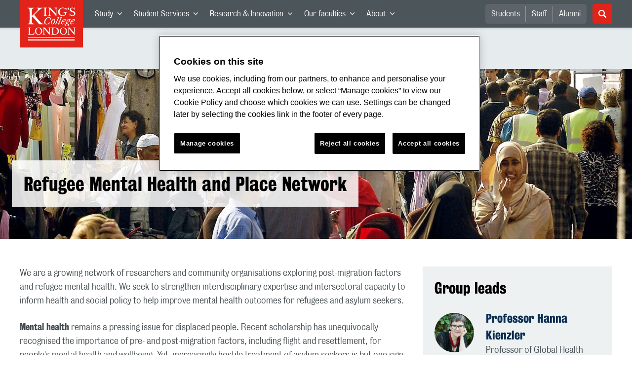

--- FILE ---
content_type: application/javascript; charset=UTF-8
request_url: https://www.kcl.ac.uk/_GhbZtw_c45ac714-7e74-4f86-9aa3-f5e84223c84e/static/modern/js/2180.03be05ac0d80fa83b9f3.mjs
body_size: 12113
content:
(self["__LOADABLE_LOADED_CHUNKS__"] = self["__LOADABLE_LOADED_CHUNKS__"] || []).push([[2180],{

/***/ 88265:
/***/ ((__unused_webpack_module, __webpack_exports__, __webpack_require__) => {

"use strict";
/* harmony export */ __webpack_require__.d(__webpack_exports__, {
/* harmony export */   A: () => (__WEBPACK_DEFAULT_EXPORT__)
/* harmony export */ });
/* harmony import */ var prop_types__WEBPACK_IMPORTED_MODULE_1__ = __webpack_require__(97154);
/* harmony import */ var prop_types__WEBPACK_IMPORTED_MODULE_1___default = /*#__PURE__*/__webpack_require__.n(prop_types__WEBPACK_IMPORTED_MODULE_1__);
/* harmony import */ var react__WEBPACK_IMPORTED_MODULE_0__ = __webpack_require__(48322);


function _extends() {
  _extends = Object.assign || function(target) {
    for (var i = 1; i < arguments.length; i++) {
      var source = arguments[i];
      for (var key in source) {
        if (Object.prototype.hasOwnProperty.call(source, key)) {
          target[key] = source[key];
        }
      }
    }
    return target;
  };
  return _extends.apply(this, arguments);
}
function _objectWithoutPropertiesLoose(source, excluded) {
  if (source == null)
    return {};
  var target = {};
  var sourceKeys = Object.keys(source);
  var key, i;
  for (i = 0; i < sourceKeys.length; i++) {
    key = sourceKeys[i];
    if (excluded.indexOf(key) >= 0)
      continue;
    target[key] = source[key];
  }
  return target;
}
function createCommonjsModule(fn, module) {
  return module = { exports: {} }, fn(module, module.exports), module.exports;
}
var iframeResizer = createCommonjsModule(function(module) {
  (function(undefined$1) {
    if (typeof window === "undefined")
      return;
    var count = 0, logEnabled = false, hiddenCheckEnabled = false, msgHeader = "message", msgHeaderLen = msgHeader.length, msgId = "[iFrameSizer]", msgIdLen = msgId.length, pagePosition = null, requestAnimationFrame = window.requestAnimationFrame, resetRequiredMethods = {
      max: 1,
      scroll: 1,
      bodyScroll: 1,
      documentElementScroll: 1
    }, settings = {}, timer = null, defaults = {
      autoResize: true,
      bodyBackground: null,
      bodyMargin: null,
      bodyMarginV1: 8,
      bodyPadding: null,
      checkOrigin: true,
      inPageLinks: false,
      enablePublicMethods: true,
      heightCalculationMethod: "bodyOffset",
      id: "iFrameResizer",
      interval: 32,
      log: false,
      maxHeight: Infinity,
      maxWidth: Infinity,
      minHeight: 0,
      minWidth: 0,
      resizeFrom: "parent",
      scrolling: false,
      sizeHeight: true,
      sizeWidth: false,
      warningTimeout: 5e3,
      tolerance: 0,
      widthCalculationMethod: "scroll",
      onClose: function() {
        return true;
      },
      onClosed: function() {
      },
      onInit: function() {
      },
      onMessage: function() {
        warn("onMessage function not defined");
      },
      onMouseEnter: function() {
      },
      onMouseLeave: function() {
      },
      onResized: function() {
      },
      onScroll: function() {
        return true;
      }
    };
    function getMutationObserver() {
      return window.MutationObserver || window.WebKitMutationObserver || window.MozMutationObserver;
    }
    function addEventListener(el, evt, func) {
      el.addEventListener(evt, func, false);
    }
    function removeEventListener(el, evt, func) {
      el.removeEventListener(evt, func, false);
    }
    function setupRequestAnimationFrame() {
      var vendors = ["moz", "webkit", "o", "ms"];
      var x;
      for (x = 0; x < vendors.length && !requestAnimationFrame; x += 1) {
        requestAnimationFrame = window[vendors[x] + "RequestAnimationFrame"];
      }
      if (!requestAnimationFrame) {
        log("setup", "RequestAnimationFrame not supported");
      } else {
        requestAnimationFrame = requestAnimationFrame.bind(window);
      }
    }
    function getMyID(iframeId) {
      var retStr = "Host page: " + iframeId;
      if (window.top !== window.self) {
        if (window.parentIFrame && window.parentIFrame.getId) {
          retStr = window.parentIFrame.getId() + ": " + iframeId;
        } else {
          retStr = "Nested host page: " + iframeId;
        }
      }
      return retStr;
    }
    function formatLogHeader(iframeId) {
      return msgId + "[" + getMyID(iframeId) + "]";
    }
    function isLogEnabled(iframeId) {
      return settings[iframeId] ? settings[iframeId].log : logEnabled;
    }
    function log(iframeId, msg) {
      output("log", iframeId, msg, isLogEnabled(iframeId));
    }
    function info(iframeId, msg) {
      output("info", iframeId, msg, isLogEnabled(iframeId));
    }
    function warn(iframeId, msg) {
      output("warn", iframeId, msg, true);
    }
    function output(type, iframeId, msg, enabled) {
      if (true === enabled && "object" === typeof window.console) {
        console[type](formatLogHeader(iframeId), msg);
      }
    }
    function iFrameListener(event) {
      function resizeIFrame() {
        function resize() {
          setSize(messageData);
          setPagePosition(iframeId);
          on("onResized", messageData);
        }
        ensureInRange("Height");
        ensureInRange("Width");
        syncResize(resize, messageData, "init");
      }
      function processMsg() {
        var data = msg.substr(msgIdLen).split(":");
        var height = data[1] ? parseInt(data[1], 10) : 0;
        var iframe = settings[data[0]] && settings[data[0]].iframe;
        var compStyle = getComputedStyle(iframe);
        return {
          iframe,
          id: data[0],
          height: height + getPaddingEnds(compStyle) + getBorderEnds(compStyle),
          width: data[2],
          type: data[3]
        };
      }
      function getPaddingEnds(compStyle) {
        if (compStyle.boxSizing !== "border-box") {
          return 0;
        }
        var top = compStyle.paddingTop ? parseInt(compStyle.paddingTop, 10) : 0;
        var bot = compStyle.paddingBottom ? parseInt(compStyle.paddingBottom, 10) : 0;
        return top + bot;
      }
      function getBorderEnds(compStyle) {
        if (compStyle.boxSizing !== "border-box") {
          return 0;
        }
        var top = compStyle.borderTopWidth ? parseInt(compStyle.borderTopWidth, 10) : 0;
        var bot = compStyle.borderBottomWidth ? parseInt(compStyle.borderBottomWidth, 10) : 0;
        return top + bot;
      }
      function ensureInRange(Dimension) {
        var max = Number(settings[iframeId]["max" + Dimension]), min = Number(settings[iframeId]["min" + Dimension]), dimension = Dimension.toLowerCase(), size = Number(messageData[dimension]);
        log(iframeId, "Checking " + dimension + " is in range " + min + "-" + max);
        if (size < min) {
          size = min;
          log(iframeId, "Set " + dimension + " to min value");
        }
        if (size > max) {
          size = max;
          log(iframeId, "Set " + dimension + " to max value");
        }
        messageData[dimension] = "" + size;
      }
      function isMessageFromIFrame() {
        function checkAllowedOrigin() {
          function checkList() {
            var i = 0, retCode = false;
            log(
              iframeId,
              "Checking connection is from allowed list of origins: " + checkOrigin
            );
            for (; i < checkOrigin.length; i++) {
              if (checkOrigin[i] === origin) {
                retCode = true;
                break;
              }
            }
            return retCode;
          }
          function checkSingle() {
            var remoteHost = settings[iframeId] && settings[iframeId].remoteHost;
            log(iframeId, "Checking connection is from: " + remoteHost);
            return origin === remoteHost;
          }
          return checkOrigin.constructor === Array ? checkList() : checkSingle();
        }
        var origin = event.origin, checkOrigin = settings[iframeId] && settings[iframeId].checkOrigin;
        if (checkOrigin && "" + origin !== "null" && !checkAllowedOrigin()) {
          throw new Error(
            "Unexpected message received from: " + origin + " for " + messageData.iframe.id + ". Message was: " + event.data + ". This error can be disabled by setting the checkOrigin: false option or by providing of array of trusted domains."
          );
        }
        return true;
      }
      function isMessageForUs() {
        return msgId === ("" + msg).substr(0, msgIdLen) && msg.substr(msgIdLen).split(":")[0] in settings;
      }
      function isMessageFromMetaParent() {
        var retCode = messageData.type in { true: 1, false: 1, undefined: 1 };
        if (retCode) {
          log(iframeId, "Ignoring init message from meta parent page");
        }
        return retCode;
      }
      function getMsgBody(offset) {
        return msg.substr(msg.indexOf(":") + msgHeaderLen + offset);
      }
      function forwardMsgFromIFrame(msgBody) {
        log(
          iframeId,
          "onMessage passed: {iframe: " + messageData.iframe.id + ", message: " + msgBody + "}"
        );
        on("onMessage", {
          iframe: messageData.iframe,
          message: JSON.parse(msgBody)
        });
        log(iframeId, "--");
      }
      function getPageInfo() {
        var bodyPosition = document.body.getBoundingClientRect(), iFramePosition = messageData.iframe.getBoundingClientRect();
        return JSON.stringify({
          iframeHeight: iFramePosition.height,
          iframeWidth: iFramePosition.width,
          clientHeight: Math.max(
            document.documentElement.clientHeight,
            window.innerHeight || 0
          ),
          clientWidth: Math.max(
            document.documentElement.clientWidth,
            window.innerWidth || 0
          ),
          offsetTop: parseInt(iFramePosition.top - bodyPosition.top, 10),
          offsetLeft: parseInt(iFramePosition.left - bodyPosition.left, 10),
          scrollTop: window.pageYOffset,
          scrollLeft: window.pageXOffset,
          documentHeight: document.documentElement.clientHeight,
          documentWidth: document.documentElement.clientWidth,
          windowHeight: window.innerHeight,
          windowWidth: window.innerWidth
        });
      }
      function sendPageInfoToIframe(iframe, iframeId2) {
        function debouncedTrigger() {
          trigger("Send Page Info", "pageInfo:" + getPageInfo(), iframe, iframeId2);
        }
        debounceFrameEvents(debouncedTrigger, 32, iframeId2);
      }
      function startPageInfoMonitor() {
        function setListener(type, func) {
          function sendPageInfo() {
            if (settings[id]) {
              sendPageInfoToIframe(settings[id].iframe, id);
            } else {
              stop();
            }
          }
          ["scroll", "resize"].forEach(function(evt) {
            log(id, type + evt + " listener for sendPageInfo");
            func(window, evt, sendPageInfo);
          });
        }
        function stop() {
          setListener("Remove ", removeEventListener);
        }
        function start() {
          setListener("Add ", addEventListener);
        }
        var id = iframeId;
        start();
        if (settings[id]) {
          settings[id].stopPageInfo = stop;
        }
      }
      function stopPageInfoMonitor() {
        if (settings[iframeId] && settings[iframeId].stopPageInfo) {
          settings[iframeId].stopPageInfo();
          delete settings[iframeId].stopPageInfo;
        }
      }
      function checkIFrameExists() {
        var retBool = true;
        if (null === messageData.iframe) {
          warn(iframeId, "IFrame (" + messageData.id + ") not found");
          retBool = false;
        }
        return retBool;
      }
      function getElementPosition(target) {
        var iFramePosition = target.getBoundingClientRect();
        getPagePosition(iframeId);
        return {
          x: Math.floor(Number(iFramePosition.left) + Number(pagePosition.x)),
          y: Math.floor(Number(iFramePosition.top) + Number(pagePosition.y))
        };
      }
      function scrollRequestFromChild(addOffset) {
        function reposition() {
          pagePosition = newPosition;
          scrollTo();
          log(iframeId, "--");
        }
        function calcOffset() {
          return {
            x: Number(messageData.width) + offset.x,
            y: Number(messageData.height) + offset.y
          };
        }
        function scrollParent() {
          if (window.parentIFrame) {
            window.parentIFrame["scrollTo" + (addOffset ? "Offset" : "")](
              newPosition.x,
              newPosition.y
            );
          } else {
            warn(
              iframeId,
              "Unable to scroll to requested position, window.parentIFrame not found"
            );
          }
        }
        var offset = addOffset ? getElementPosition(messageData.iframe) : { x: 0, y: 0 }, newPosition = calcOffset();
        log(
          iframeId,
          "Reposition requested from iFrame (offset x:" + offset.x + " y:" + offset.y + ")"
        );
        if (window.top !== window.self) {
          scrollParent();
        } else {
          reposition();
        }
      }
      function scrollTo() {
        if (false !== on("onScroll", pagePosition)) {
          setPagePosition(iframeId);
        } else {
          unsetPagePosition();
        }
      }
      function findTarget(location) {
        function jumpToTarget() {
          var jumpPosition = getElementPosition(target);
          log(
            iframeId,
            "Moving to in page link (#" + hash + ") at x: " + jumpPosition.x + " y: " + jumpPosition.y
          );
          pagePosition = {
            x: jumpPosition.x,
            y: jumpPosition.y
          };
          scrollTo();
          log(iframeId, "--");
        }
        function jumpToParent() {
          if (window.parentIFrame) {
            window.parentIFrame.moveToAnchor(hash);
          } else {
            log(
              iframeId,
              "In page link #" + hash + " not found and window.parentIFrame not found"
            );
          }
        }
        var hash = location.split("#")[1] || "", hashData = decodeURIComponent(hash), target = document.getElementById(hashData) || document.getElementsByName(hashData)[0];
        if (target) {
          jumpToTarget();
        } else if (window.top !== window.self) {
          jumpToParent();
        } else {
          log(iframeId, "In page link #" + hash + " not found");
        }
      }
      function onMouse(event2) {
        on(event2, {
          iframe: messageData.iframe,
          screenX: messageData.width,
          screenY: messageData.height,
          type: messageData.type
        });
      }
      function on(funcName, val) {
        return chkEvent(iframeId, funcName, val);
      }
      function actionMsg() {
        if (settings[iframeId] && settings[iframeId].firstRun)
          firstRun();
        switch (messageData.type) {
          case "close":
            closeIFrame(messageData.iframe);
            break;
          case "message":
            forwardMsgFromIFrame(getMsgBody(6));
            break;
          case "mouseenter":
            onMouse("onMouseEnter");
            break;
          case "mouseleave":
            onMouse("onMouseLeave");
            break;
          case "autoResize":
            settings[iframeId].autoResize = JSON.parse(getMsgBody(9));
            break;
          case "scrollTo":
            scrollRequestFromChild(false);
            break;
          case "scrollToOffset":
            scrollRequestFromChild(true);
            break;
          case "pageInfo":
            sendPageInfoToIframe(
              settings[iframeId] && settings[iframeId].iframe,
              iframeId
            );
            startPageInfoMonitor();
            break;
          case "pageInfoStop":
            stopPageInfoMonitor();
            break;
          case "inPageLink":
            findTarget(getMsgBody(9));
            break;
          case "reset":
            resetIFrame(messageData);
            break;
          case "init":
            resizeIFrame();
            on("onInit", messageData.iframe);
            break;
          default:
            resizeIFrame();
        }
      }
      function hasSettings(iframeId2) {
        var retBool = true;
        if (!settings[iframeId2]) {
          retBool = false;
          warn(
            messageData.type + " No settings for " + iframeId2 + ". Message was: " + msg
          );
        }
        return retBool;
      }
      function iFrameReadyMsgReceived() {
        for (var iframeId2 in settings) {
          trigger(
            "iFrame requested init",
            createOutgoingMsg(iframeId2),
            settings[iframeId2].iframe,
            iframeId2
          );
        }
      }
      function firstRun() {
        if (settings[iframeId]) {
          settings[iframeId].firstRun = false;
        }
      }
      var msg = event.data, messageData = {}, iframeId = null;
      if ("[iFrameResizerChild]Ready" === msg) {
        iFrameReadyMsgReceived();
      } else if (isMessageForUs()) {
        messageData = processMsg();
        iframeId = messageData.id;
        if (settings[iframeId]) {
          settings[iframeId].loaded = true;
        }
        if (!isMessageFromMetaParent() && hasSettings(iframeId)) {
          log(iframeId, "Received: " + msg);
          if (checkIFrameExists() && isMessageFromIFrame()) {
            actionMsg();
          }
        }
      } else {
        info(iframeId, "Ignored: " + msg);
      }
    }
    function chkEvent(iframeId, funcName, val) {
      var func = null, retVal = null;
      if (settings[iframeId]) {
        func = settings[iframeId][funcName];
        if ("function" === typeof func) {
          retVal = func(val);
        } else {
          throw new TypeError(
            funcName + " on iFrame[" + iframeId + "] is not a function"
          );
        }
      }
      return retVal;
    }
    function removeIframeListeners(iframe) {
      var iframeId = iframe.id;
      delete settings[iframeId];
    }
    function closeIFrame(iframe) {
      var iframeId = iframe.id;
      if (chkEvent(iframeId, "onClose", iframeId) === false) {
        log(iframeId, "Close iframe cancelled by onClose event");
        return;
      }
      log(iframeId, "Removing iFrame: " + iframeId);
      try {
        if (iframe.parentNode) {
          iframe.parentNode.removeChild(iframe);
        }
      } catch (error) {
        warn(error);
      }
      chkEvent(iframeId, "onClosed", iframeId);
      log(iframeId, "--");
      removeIframeListeners(iframe);
    }
    function getPagePosition(iframeId) {
      if (null === pagePosition) {
        pagePosition = {
          x: window.pageXOffset !== undefined$1 ? window.pageXOffset : document.documentElement.scrollLeft,
          y: window.pageYOffset !== undefined$1 ? window.pageYOffset : document.documentElement.scrollTop
        };
        log(
          iframeId,
          "Get page position: " + pagePosition.x + "," + pagePosition.y
        );
      }
    }
    function setPagePosition(iframeId) {
      if (null !== pagePosition) {
        window.scrollTo(pagePosition.x, pagePosition.y);
        log(
          iframeId,
          "Set page position: " + pagePosition.x + "," + pagePosition.y
        );
        unsetPagePosition();
      }
    }
    function unsetPagePosition() {
      pagePosition = null;
    }
    function resetIFrame(messageData) {
      function reset() {
        setSize(messageData);
        trigger("reset", "reset", messageData.iframe, messageData.id);
      }
      log(
        messageData.id,
        "Size reset requested by " + ("init" === messageData.type ? "host page" : "iFrame")
      );
      getPagePosition(messageData.id);
      syncResize(reset, messageData, "reset");
    }
    function setSize(messageData) {
      function setDimension(dimension) {
        if (!messageData.id) {
          log("undefined", "messageData id not set");
          return;
        }
        messageData.iframe.style[dimension] = messageData[dimension] + "px";
        log(
          messageData.id,
          "IFrame (" + iframeId + ") " + dimension + " set to " + messageData[dimension] + "px"
        );
      }
      function chkZero(dimension) {
        if (!hiddenCheckEnabled && "0" === messageData[dimension]) {
          hiddenCheckEnabled = true;
          log(iframeId, "Hidden iFrame detected, creating visibility listener");
          fixHiddenIFrames();
        }
      }
      function processDimension(dimension) {
        setDimension(dimension);
        chkZero(dimension);
      }
      var iframeId = messageData.iframe.id;
      if (settings[iframeId]) {
        if (settings[iframeId].sizeHeight) {
          processDimension("height");
        }
        if (settings[iframeId].sizeWidth) {
          processDimension("width");
        }
      }
    }
    function syncResize(func, messageData, doNotSync) {
      if (doNotSync !== messageData.type && requestAnimationFrame && !window.jasmine) {
        log(messageData.id, "Requesting animation frame");
        requestAnimationFrame(func);
      } else {
        func();
      }
    }
    function trigger(calleeMsg, msg, iframe, id, noResponseWarning) {
      function postMessageToIFrame() {
        var target = settings[id] && settings[id].targetOrigin;
        log(
          id,
          "[" + calleeMsg + "] Sending msg to iframe[" + id + "] (" + msg + ") targetOrigin: " + target
        );
        iframe.contentWindow.postMessage(msgId + msg, target);
      }
      function iFrameNotFound() {
        warn(id, "[" + calleeMsg + "] IFrame(" + id + ") not found");
      }
      function chkAndSend() {
        if (iframe && "contentWindow" in iframe && null !== iframe.contentWindow) {
          postMessageToIFrame();
        } else {
          iFrameNotFound();
        }
      }
      function warnOnNoResponse() {
        function warning2() {
          if (settings[id] && !settings[id].loaded && !errorShown) {
            errorShown = true;
            warn(
              id,
              "IFrame has not responded within " + settings[id].warningTimeout / 1e3 + " seconds. Check iFrameResizer.contentWindow.js has been loaded in iFrame. This message can be ignored if everything is working, or you can set the warningTimeout option to a higher value or zero to suppress this warning."
            );
          }
        }
        if (!!noResponseWarning && settings[id] && !!settings[id].warningTimeout) {
          settings[id].msgTimeout = setTimeout(
            warning2,
            settings[id].warningTimeout
          );
        }
      }
      var errorShown = false;
      id = id || iframe.id;
      if (settings[id]) {
        chkAndSend();
        warnOnNoResponse();
      }
    }
    function createOutgoingMsg(iframeId) {
      return iframeId + ":" + settings[iframeId].bodyMarginV1 + ":" + settings[iframeId].sizeWidth + ":" + settings[iframeId].log + ":" + settings[iframeId].interval + ":" + settings[iframeId].enablePublicMethods + ":" + settings[iframeId].autoResize + ":" + settings[iframeId].bodyMargin + ":" + settings[iframeId].heightCalculationMethod + ":" + settings[iframeId].bodyBackground + ":" + settings[iframeId].bodyPadding + ":" + settings[iframeId].tolerance + ":" + settings[iframeId].inPageLinks + ":" + settings[iframeId].resizeFrom + ":" + settings[iframeId].widthCalculationMethod;
    }
    function setupIFrame(iframe, options) {
      function setLimits() {
        function addStyle(style) {
          if (Infinity !== settings[iframeId][style] && 0 !== settings[iframeId][style]) {
            iframe.style[style] = settings[iframeId][style] + "px";
            log(
              iframeId,
              "Set " + style + " = " + settings[iframeId][style] + "px"
            );
          }
        }
        function chkMinMax(dimension) {
          if (settings[iframeId]["min" + dimension] > settings[iframeId]["max" + dimension]) {
            throw new Error(
              "Value for min" + dimension + " can not be greater than max" + dimension
            );
          }
        }
        chkMinMax("Height");
        chkMinMax("Width");
        addStyle("maxHeight");
        addStyle("minHeight");
        addStyle("maxWidth");
        addStyle("minWidth");
      }
      function newId() {
        var id = options && options.id || defaults.id + count++;
        if (null !== document.getElementById(id)) {
          id += count++;
        }
        return id;
      }
      function ensureHasId(iframeId2) {
        if ("" === iframeId2) {
          iframe.id = iframeId2 = newId();
          logEnabled = (options || {}).log;
          log(
            iframeId2,
            "Added missing iframe ID: " + iframeId2 + " (" + iframe.src + ")"
          );
        }
        return iframeId2;
      }
      function setScrolling() {
        log(
          iframeId,
          "IFrame scrolling " + (settings[iframeId] && settings[iframeId].scrolling ? "enabled" : "disabled") + " for " + iframeId
        );
        iframe.style.overflow = false === (settings[iframeId] && settings[iframeId].scrolling) ? "hidden" : "auto";
        switch (settings[iframeId] && settings[iframeId].scrolling) {
          case "omit":
            break;
          case true:
            iframe.scrolling = "yes";
            break;
          case false:
            iframe.scrolling = "no";
            break;
          default:
            iframe.scrolling = settings[iframeId] ? settings[iframeId].scrolling : "no";
        }
      }
      function setupBodyMarginValues() {
        if ("number" === typeof (settings[iframeId] && settings[iframeId].bodyMargin) || "0" === (settings[iframeId] && settings[iframeId].bodyMargin)) {
          settings[iframeId].bodyMarginV1 = settings[iframeId].bodyMargin;
          settings[iframeId].bodyMargin = "" + settings[iframeId].bodyMargin + "px";
        }
      }
      function checkReset() {
        var firstRun = settings[iframeId] && settings[iframeId].firstRun, resetRequertMethod = settings[iframeId] && settings[iframeId].heightCalculationMethod in resetRequiredMethods;
        if (!firstRun && resetRequertMethod) {
          resetIFrame({ iframe, height: 0, width: 0, type: "init" });
        }
      }
      function setupIFrameObject() {
        if (settings[iframeId]) {
          settings[iframeId].iframe.iFrameResizer = {
            close: closeIFrame.bind(null, settings[iframeId].iframe),
            removeListeners: removeIframeListeners.bind(
              null,
              settings[iframeId].iframe
            ),
            resize: trigger.bind(
              null,
              "Window resize",
              "resize",
              settings[iframeId].iframe
            ),
            moveToAnchor: function(anchor) {
              trigger(
                "Move to anchor",
                "moveToAnchor:" + anchor,
                settings[iframeId].iframe,
                iframeId
              );
            },
            sendMessage: function(message) {
              message = JSON.stringify(message);
              trigger(
                "Send Message",
                "message:" + message,
                settings[iframeId].iframe,
                iframeId
              );
            }
          };
        }
      }
      function init(msg) {
        function iFrameLoaded() {
          trigger("iFrame.onload", msg, iframe, undefined$1, true);
          checkReset();
        }
        function createDestroyObserver(MutationObserver2) {
          if (!iframe.parentNode) {
            return;
          }
          var destroyObserver = new MutationObserver2(function(mutations) {
            mutations.forEach(function(mutation) {
              var removedNodes = Array.prototype.slice.call(mutation.removedNodes);
              removedNodes.forEach(function(removedNode) {
                if (removedNode === iframe) {
                  closeIFrame(iframe);
                }
              });
            });
          });
          destroyObserver.observe(iframe.parentNode, {
            childList: true
          });
        }
        var MutationObserver = getMutationObserver();
        if (MutationObserver) {
          createDestroyObserver(MutationObserver);
        }
        addEventListener(iframe, "load", iFrameLoaded);
        trigger("init", msg, iframe, undefined$1, true);
      }
      function checkOptions(options2) {
        if ("object" !== typeof options2) {
          throw new TypeError("Options is not an object");
        }
      }
      function copyOptions(options2) {
        for (var option in defaults) {
          if (Object.prototype.hasOwnProperty.call(defaults, option)) {
            settings[iframeId][option] = Object.prototype.hasOwnProperty.call(
              options2,
              option
            ) ? options2[option] : defaults[option];
          }
        }
      }
      function getTargetOrigin(remoteHost) {
        return "" === remoteHost || null !== remoteHost.match(/^(about:blank|javascript:|file:\/\/)/) ? "*" : remoteHost;
      }
      function depricate(key) {
        var splitName = key.split("Callback");
        if (splitName.length === 2) {
          var name = "on" + splitName[0].charAt(0).toUpperCase() + splitName[0].slice(1);
          this[name] = this[key];
          delete this[key];
          warn(
            iframeId,
            "Deprecated: '" + key + "' has been renamed '" + name + "'. The old method will be removed in the next major version."
          );
        }
      }
      function processOptions(options2) {
        options2 = options2 || {};
        settings[iframeId] = {
          firstRun: true,
          iframe,
          remoteHost: iframe.src && iframe.src.split("/").slice(0, 3).join("/")
        };
        checkOptions(options2);
        Object.keys(options2).forEach(depricate, options2);
        copyOptions(options2);
        if (settings[iframeId]) {
          settings[iframeId].targetOrigin = true === settings[iframeId].checkOrigin ? getTargetOrigin(settings[iframeId].remoteHost) : "*";
        }
      }
      function beenHere() {
        return iframeId in settings && "iFrameResizer" in iframe;
      }
      var iframeId = ensureHasId(iframe.id);
      if (!beenHere()) {
        processOptions(options);
        setScrolling();
        setLimits();
        setupBodyMarginValues();
        init(createOutgoingMsg(iframeId));
        setupIFrameObject();
      } else {
        warn(iframeId, "Ignored iFrame, already setup.");
      }
    }
    function debouce(fn, time) {
      if (null === timer) {
        timer = setTimeout(function() {
          timer = null;
          fn();
        }, time);
      }
    }
    var frameTimer = {};
    function debounceFrameEvents(fn, time, frameId) {
      if (!frameTimer[frameId]) {
        frameTimer[frameId] = setTimeout(function() {
          frameTimer[frameId] = null;
          fn();
        }, time);
      }
    }
    function fixHiddenIFrames() {
      function checkIFrames() {
        function checkIFrame(settingId) {
          function chkDimension(dimension) {
            return "0px" === (settings[settingId] && settings[settingId].iframe.style[dimension]);
          }
          function isVisible(el) {
            return null !== el.offsetParent;
          }
          if (settings[settingId] && isVisible(settings[settingId].iframe) && (chkDimension("height") || chkDimension("width"))) {
            trigger(
              "Visibility change",
              "resize",
              settings[settingId].iframe,
              settingId
            );
          }
        }
        Object.keys(settings).forEach(function(key) {
          checkIFrame(key);
        });
      }
      function mutationObserved(mutations) {
        log(
          "window",
          "Mutation observed: " + mutations[0].target + " " + mutations[0].type
        );
        debouce(checkIFrames, 16);
      }
      function createMutationObserver() {
        var target = document.querySelector("body"), config = {
          attributes: true,
          attributeOldValue: false,
          characterData: true,
          characterDataOldValue: false,
          childList: true,
          subtree: true
        }, observer = new MutationObserver(mutationObserved);
        observer.observe(target, config);
      }
      var MutationObserver = getMutationObserver();
      if (MutationObserver) {
        createMutationObserver();
      }
    }
    function resizeIFrames(event) {
      function resize() {
        sendTriggerMsg("Window " + event, "resize");
      }
      log("window", "Trigger event: " + event);
      debouce(resize, 16);
    }
    function tabVisible() {
      function resize() {
        sendTriggerMsg("Tab Visable", "resize");
      }
      if ("hidden" !== document.visibilityState) {
        log("document", "Trigger event: Visiblity change");
        debouce(resize, 16);
      }
    }
    function sendTriggerMsg(eventName, event) {
      function isIFrameResizeEnabled(iframeId) {
        return settings[iframeId] && "parent" === settings[iframeId].resizeFrom && settings[iframeId].autoResize && !settings[iframeId].firstRun;
      }
      Object.keys(settings).forEach(function(iframeId) {
        if (isIFrameResizeEnabled(iframeId)) {
          trigger(eventName, event, settings[iframeId].iframe, iframeId);
        }
      });
    }
    function setupEventListeners() {
      addEventListener(window, "message", iFrameListener);
      addEventListener(window, "resize", function() {
        resizeIFrames("resize");
      });
      addEventListener(document, "visibilitychange", tabVisible);
      addEventListener(document, "-webkit-visibilitychange", tabVisible);
    }
    function factory() {
      function init(options, element) {
        function chkType() {
          if (!element.tagName) {
            throw new TypeError("Object is not a valid DOM element");
          } else if ("IFRAME" !== element.tagName.toUpperCase()) {
            throw new TypeError(
              "Expected <IFRAME> tag, found <" + element.tagName + ">"
            );
          }
        }
        if (element) {
          chkType();
          setupIFrame(element, options);
          iFrames.push(element);
        }
      }
      function warnDeprecatedOptions(options) {
        if (options && options.enablePublicMethods) {
          warn(
            "enablePublicMethods option has been removed, public methods are now always available in the iFrame"
          );
        }
      }
      var iFrames;
      setupRequestAnimationFrame();
      setupEventListeners();
      return function iFrameResizeF(options, target) {
        iFrames = [];
        warnDeprecatedOptions(options);
        switch (typeof target) {
          case "undefined":
          case "string":
            Array.prototype.forEach.call(
              document.querySelectorAll(target || "iframe"),
              init.bind(undefined$1, options)
            );
            break;
          case "object":
            init(options, target);
            break;
          default:
            throw new TypeError("Unexpected data type (" + typeof target + ")");
        }
        return iFrames;
      };
    }
    function createJQueryPublicMethod($) {
      if (!$.fn) {
        info("", "Unable to bind to jQuery, it is not fully loaded.");
      } else if (!$.fn.iFrameResize) {
        $.fn.iFrameResize = function $iFrameResizeF(options) {
          function init(index, element) {
            setupIFrame(element, options);
          }
          return this.filter("iframe").each(init).end();
        };
      }
    }
    if (window.jQuery) {
      createJQueryPublicMethod(window.jQuery);
    }
    if (typeof undefined$1 === "function" && undefined$1.amd) {
      undefined$1([], factory);
    } else {
      module.exports = factory();
    }
    window.iFrameResize = window.iFrameResize || factory();
  })();
});
var __DEV__ = "production" !== "production";
var warning = function() {
};
if (__DEV__) {
  var printWarning = function printWarning2(format, args) {
    var len = arguments.length;
    args = new Array(len > 1 ? len - 1 : 0);
    for (var key = 1; key < len; key++) {
      args[key - 1] = arguments[key];
    }
    var argIndex = 0;
    var message = "Warning: " + format.replace(/%s/g, function() {
      return args[argIndex++];
    });
    if (typeof console !== "undefined") {
      console.error(message);
    }
    try {
      throw new Error(message);
    } catch (x) {
    }
  };
  warning = function(condition, format, args) {
    var len = arguments.length;
    args = new Array(len > 2 ? len - 2 : 0);
    for (var key = 2; key < len; key++) {
      args[key - 2] = arguments[key];
    }
    if (format === void 0) {
      throw new Error(
        "`warning(condition, format, ...args)` requires a warning message argument"
      );
    }
    if (!condition) {
      printWarning.apply(null, [format].concat(args));
    }
  };
}
var warning_1 = warning;
var filterIframeAttribs = function(props) {
  var autoResize = props.autoResize, bodyBackground = props.bodyBackground, bodyMargin = props.bodyMargin, bodyPadding = props.bodyPadding, checkOrigin = props.checkOrigin, inPageLinks = props.inPageLinks, heightCalculationMethod = props.heightCalculationMethod, interval = props.interval, log = props.log, maxHeight = props.maxHeight, maxWidth = props.maxWidth, minHeight = props.minHeight, minWidth = props.minWidth, resizeFrom = props.resizeFrom, scrolling = props.scrolling, sizeHeight = props.sizeHeight, sizeWidth = props.sizeWidth, warningTimeout = props.warningTimeout, tolerance = props.tolerance, widthCalculationMethod = props.widthCalculationMethod, onClosed = props.onClosed, onInit = props.onInit, onMessage = props.onMessage, onMouseEnter = props.onMouseEnter, onMouseLeave = props.onMouseLeave, onResized = props.onResized, iframeProps = _objectWithoutPropertiesLoose(props, ["autoResize", "bodyBackground", "bodyMargin", "bodyPadding", "checkOrigin", "inPageLinks", "heightCalculationMethod", "interval", "log", "maxHeight", "maxWidth", "minHeight", "minWidth", "resizeFrom", "scrolling", "sizeHeight", "sizeWidth", "warningTimeout", "tolerance", "widthCalculationMethod", "onClosed", "onInit", "onMessage", "onMouseEnter", "onMouseLeave", "onResized"]);
  return iframeProps;
};
var IframeResizer = function IframeResizer2(props) {
  var title = props.title, forwardRef = props.forwardRef, rest = _objectWithoutPropertiesLoose(props, ["title", "forwardRef"]);
  var iframeProps = filterIframeAttribs(rest);
  var iframeRef = (0,react__WEBPACK_IMPORTED_MODULE_0__.useRef)(null);
  var onClose = function onClose2() {
    warning_1(!iframeRef.current, "[iframeSizerReact][" + (iframeRef && iframeRef.current && iframeRef.current.id) + "] Close event ignored, to remove the iframe update your React component");
    return !iframeRef.current;
  };
  (0,react__WEBPACK_IMPORTED_MODULE_0__.useEffect)(function() {
    var iframe = iframeRef.current;
    iframeResizer(_extends({}, rest, {
      onClose
    }), iframe);
    return function() {
      return iframe.iFrameResizer && iframe.iFrameResizer.removeListeners();
    };
  }, []);
  (0,react__WEBPACK_IMPORTED_MODULE_0__.useImperativeHandle)(forwardRef, function() {
    return {
      resize: function resize() {
        return iframeRef.current.iFrameResizer.resize();
      },
      moveToAnchor: function moveToAnchor(anchor) {
        return iframeRef.current.iFrameResizer.moveToAnchor(anchor);
      },
      sendMessage: function sendMessage(message, targetOrigin) {
        iframeRef.current.iFrameResizer.sendMessage(message, targetOrigin);
      }
    };
  });
  return /* @__PURE__ */ react__WEBPACK_IMPORTED_MODULE_0__.createElement("iframe", _extends({
    title
  }, iframeProps, {
    ref: iframeRef
  }));
};
IframeResizer.defaultProps = {
  title: "iframe"
};
IframeResizer.propTypes = {
  title: (prop_types__WEBPACK_IMPORTED_MODULE_1___default().string)
};
/* harmony default export */ const __WEBPACK_DEFAULT_EXPORT__ = (IframeResizer);


/***/ }),

/***/ 51244:
/***/ ((__unused_webpack_module, __webpack_exports__, __webpack_require__) => {

"use strict";
/* harmony export */ __webpack_require__.d(__webpack_exports__, {
/* harmony export */   N0: () => (/* binding */ TwitterFollowButton),
/* harmony export */   ul: () => (/* binding */ TwitterTweetEmbed)
/* harmony export */ });
/* unused harmony exports TwitterDMButton, TwitterHashtagButton, TwitterMentionButton, TwitterMomentShare, TwitterOnAirButton, TwitterShareButton, TwitterTimelineEmbed, TwitterVideoEmbed */
/* harmony import */ var react__WEBPACK_IMPORTED_MODULE_0__ = __webpack_require__(48322);

var twitterWidgetJs = "https://platform.twitter.com/widgets.js";
var methodName = "createTimeline";
var TwitterTimelineEmbed = function TwitterTimelineEmbed2(props) {
  var ref = React.useRef(null);
  var _React$useState = React.useState(true), loading = _React$useState[0], setLoading = _React$useState[1];
  var buildOptions = function buildOptions2() {
    var options = Object.assign({}, props.options);
    if (props !== null && props !== void 0 && props.autoHeight) {
      var _ref$current, _ref$current$parentNo;
      options.height = (_ref$current = ref.current) === null || _ref$current === void 0 ? void 0 : (_ref$current$parentNo = _ref$current.parentNode) === null || _ref$current$parentNo === void 0 ? void 0 : _ref$current$parentNo.offsetHeight;
    }
    options = Object.assign({}, options, {
      theme: props === null || props === void 0 ? void 0 : props.theme,
      linkColor: props === null || props === void 0 ? void 0 : props.linkColor,
      borderColor: props === null || props === void 0 ? void 0 : props.borderColor,
      lang: props === null || props === void 0 ? void 0 : props.lang,
      tweetLimit: props === null || props === void 0 ? void 0 : props.tweetLimit,
      ariaPolite: props === null || props === void 0 ? void 0 : props.ariaPolite
    });
    return options;
  };
  var buildChromeOptions = function buildChromeOptions2(options) {
    options.chrome = "";
    if (props.noHeader) {
      options.chrome = options.chrome + " noheader";
    }
    if (props.noFooter) {
      options.chrome = options.chrome + " nofooter";
    }
    if (props.noBorders) {
      options.chrome = options.chrome + " noborders";
    }
    if (props.noScrollbar) {
      options.chrome = options.chrome + " noscrollbar";
    }
    if (props.transparent) {
      options.chrome = options.chrome + " transparent";
    }
    return options;
  };
  React.useEffect(function() {
    var isComponentMounted = true;
    var script = __webpack_require__(23673);
    script(twitterWidgetJs, "twitter-embed", function() {
      if (!window.twttr) {
        console.error("Failure to load window.twttr, aborting load");
        return;
      }
      if (isComponentMounted) {
        if (!window.twttr.widgets[methodName]) {
          console.error("Method " + methodName + " is not present anymore in twttr.widget api");
          return;
        }
        var options = buildOptions();
        options = buildChromeOptions(options);
        window.twttr.widgets[methodName]({
          sourceType: props.sourceType,
          screenName: props.screenName,
          userId: props.userId,
          ownerScreenName: props.ownerScreenName,
          slug: props.slug,
          id: props.id || props.widgetId,
          url: props.url
        }, ref === null || ref === void 0 ? void 0 : ref.current, options).then(function(element) {
          setLoading(false);
          if (props.onLoad) {
            props.onLoad(element);
          }
        });
      }
    });
    return function() {
      isComponentMounted = false;
    };
  }, []);
  return React.createElement(React.Fragment, null, loading && React.createElement(React.Fragment, null, props.placeholder), React.createElement("div", {
    ref
  }));
};
var methodName$1 = "createShareButton";
var TwitterShareButton = function TwitterShareButton2(props) {
  var ref = React.useRef(null);
  var _React$useState = React.useState(true), loading = _React$useState[0], setLoading = _React$useState[1];
  React.useEffect(function() {
    var isComponentMounted = true;
    var script = __webpack_require__(23673);
    script(twitterWidgetJs, "twitter-embed", function() {
      if (!window.twttr) {
        console.error("Failure to load window.twttr, aborting load");
        return;
      }
      if (isComponentMounted) {
        if (!window.twttr.widgets[methodName$1]) {
          console.error("Method " + methodName$1 + " is not present anymore in twttr.widget api");
          return;
        }
        window.twttr.widgets[methodName$1](props.url, ref === null || ref === void 0 ? void 0 : ref.current, props.options).then(function(element) {
          setLoading(false);
          if (props.onLoad) {
            props.onLoad(element);
          }
        });
      }
    });
    return function() {
      isComponentMounted = false;
    };
  }, []);
  return React.createElement(React.Fragment, null, loading && React.createElement(React.Fragment, null, props.placeholder), React.createElement("div", {
    ref
  }));
};
var methodName$2 = "createFollowButton";
var TwitterFollowButton = function TwitterFollowButton2(props) {
  var ref = react__WEBPACK_IMPORTED_MODULE_0__.useRef(null);
  var _React$useState = react__WEBPACK_IMPORTED_MODULE_0__.useState(true), loading = _React$useState[0], setLoading = _React$useState[1];
  react__WEBPACK_IMPORTED_MODULE_0__.useEffect(function() {
    var isComponentMounted = true;
    var script = __webpack_require__(23673);
    script(twitterWidgetJs, "twitter-embed", function() {
      if (!window.twttr) {
        console.error("Failure to load window.twttr, aborting load");
        return;
      }
      if (isComponentMounted) {
        if (!window.twttr.widgets[methodName$2]) {
          console.error("Method " + methodName$2 + " is not present anymore in twttr.widget api");
          return;
        }
        window.twttr.widgets[methodName$2](props.screenName, ref === null || ref === void 0 ? void 0 : ref.current, props.options).then(function(element) {
          setLoading(false);
          if (props.onLoad) {
            props.onLoad(element);
          }
        });
      }
    });
    return function() {
      isComponentMounted = false;
    };
  }, []);
  return react__WEBPACK_IMPORTED_MODULE_0__.createElement(react__WEBPACK_IMPORTED_MODULE_0__.Fragment, null, loading && react__WEBPACK_IMPORTED_MODULE_0__.createElement(react__WEBPACK_IMPORTED_MODULE_0__.Fragment, null, props.placeholder), react__WEBPACK_IMPORTED_MODULE_0__.createElement("div", {
    ref
  }));
};
var methodName$3 = "createHashtagButton";
var TwitterHashtagButton = function TwitterHashtagButton2(props) {
  var ref = React.useRef(null);
  var _React$useState = React.useState(true), loading = _React$useState[0], setLoading = _React$useState[1];
  React.useEffect(function() {
    var isComponentMounted = true;
    var script = __webpack_require__(23673);
    script(twitterWidgetJs, "twitter-embed", function() {
      if (!window.twttr) {
        console.error("Failure to load window.twttr, aborting load");
        return;
      }
      if (isComponentMounted) {
        if (!window.twttr.widgets[methodName$3]) {
          console.error("Method " + methodName$3 + " is not present anymore in twttr.widget api");
          return;
        }
        window.twttr.widgets[methodName$3](props.tag, ref === null || ref === void 0 ? void 0 : ref.current, props.options).then(function(element) {
          setLoading(false);
          if (props.onLoad) {
            props.onLoad(element);
          }
        });
      }
    });
    return function() {
      isComponentMounted = false;
    };
  }, []);
  return React.createElement(React.Fragment, null, loading && React.createElement(React.Fragment, null, props.placeholder), React.createElement("div", {
    ref
  }));
};
var methodName$4 = "createMentionButton";
var TwitterMentionButton = function TwitterMentionButton2(props) {
  var ref = React.useRef(null);
  var _React$useState = React.useState(true), loading = _React$useState[0], setLoading = _React$useState[1];
  React.useEffect(function() {
    var isComponentMounted = true;
    var script = __webpack_require__(23673);
    script(twitterWidgetJs, "twitter-embed", function() {
      if (!window.twttr) {
        console.error("Failure to load window.twttr, aborting load");
        return;
      }
      if (isComponentMounted) {
        if (!window.twttr.widgets[methodName$4]) {
          console.error("Method " + methodName$4 + " is not present anymore in twttr.widget api");
          return;
        }
        window.twttr.widgets[methodName$4](props.screenName, ref === null || ref === void 0 ? void 0 : ref.current, props.options).then(function(element) {
          setLoading(false);
          if (props.onLoad) {
            props.onLoad(element);
          }
        });
      }
    });
    return function() {
      isComponentMounted = false;
    };
  }, []);
  return React.createElement(React.Fragment, null, loading && React.createElement(React.Fragment, null, props.placeholder), React.createElement("div", {
    ref
  }));
};
var methodName$5 = "createTweet";
var TwitterTweetEmbed = function TwitterTweetEmbed2(props) {
  var ref = react__WEBPACK_IMPORTED_MODULE_0__.useRef(null);
  var _React$useState = react__WEBPACK_IMPORTED_MODULE_0__.useState(true), loading = _React$useState[0], setLoading = _React$useState[1];
  react__WEBPACK_IMPORTED_MODULE_0__.useEffect(function() {
    var isComponentMounted = true;
    var script = __webpack_require__(23673);
    script(twitterWidgetJs, "twitter-embed", function() {
      if (!window.twttr) {
        console.error("Failure to load window.twttr, aborting load");
        return;
      }
      if (isComponentMounted) {
        if (!window.twttr.widgets[methodName$5]) {
          console.error("Method " + methodName$5 + " is not present anymore in twttr.widget api");
          return;
        }
        window.twttr.widgets[methodName$5](props.tweetId, ref === null || ref === void 0 ? void 0 : ref.current, props.options).then(function(element) {
          setLoading(false);
          if (props.onLoad) {
            props.onLoad(element);
          }
        });
      }
    });
    return function() {
      isComponentMounted = false;
    };
  }, []);
  return react__WEBPACK_IMPORTED_MODULE_0__.createElement(react__WEBPACK_IMPORTED_MODULE_0__.Fragment, null, loading && react__WEBPACK_IMPORTED_MODULE_0__.createElement(react__WEBPACK_IMPORTED_MODULE_0__.Fragment, null, props.placeholder), react__WEBPACK_IMPORTED_MODULE_0__.createElement("div", {
    ref
  }));
};
var methodName$6 = "createMoment";
var TwitterMomentShare = function TwitterMomentShare2(props) {
  var ref = React.useRef(null);
  var _React$useState = React.useState(true), loading = _React$useState[0], setLoading = _React$useState[1];
  React.useEffect(function() {
    var isComponentMounted = true;
    var script = __webpack_require__(23673);
    script(twitterWidgetJs, "twitter-embed", function() {
      if (!window.twttr) {
        console.error("Failure to load window.twttr, aborting load");
        return;
      }
      if (isComponentMounted) {
        if (!window.twttr.widgets[methodName$6]) {
          console.error("Method " + methodName$6 + " is not present anymore in twttr.widget api");
          return;
        }
        window.twttr.widgets[methodName$6](props.momentId, ref === null || ref === void 0 ? void 0 : ref.current, props.options).then(function(element) {
          setLoading(false);
          if (props.onLoad) {
            props.onLoad(element);
          }
        });
      }
    });
    return function() {
      isComponentMounted = false;
    };
  }, []);
  return React.createElement(React.Fragment, null, loading && React.createElement(React.Fragment, null, props.placeholder), React.createElement("div", {
    ref
  }));
};
var methodName$7 = "createDMButton";
var TwitterDMButton = function TwitterDMButton2(props) {
  var ref = React.useRef(null);
  var _React$useState = React.useState(true), loading = _React$useState[0], setLoading = _React$useState[1];
  React.useEffect(function() {
    var isComponentMounted = true;
    var script = __webpack_require__(23673);
    script(twitterWidgetJs, "twitter-embed", function() {
      if (!window.twttr) {
        console.error("Failure to load window.twttr, aborting load");
        return;
      }
      if (isComponentMounted) {
        if (!window.twttr.widgets[methodName$7]) {
          console.error("Method " + methodName$7 + " is not present anymore in twttr.widget api");
          return;
        }
        window.twttr.widgets[methodName$7](props.id, ref === null || ref === void 0 ? void 0 : ref.current, props.options).then(function(element) {
          if (isComponentMounted) {
            setLoading(false);
            if (props.onLoad) {
              props.onLoad(element);
            }
          }
        });
      }
    });
    return function() {
      isComponentMounted = false;
    };
  }, []);
  return React.createElement(React.Fragment, null, loading && React.createElement(React.Fragment, null, props.placeholder), React.createElement("div", {
    ref
  }));
};
var methodName$8 = "createVideo";
var TwitterVideoEmbed = function TwitterVideoEmbed2(props) {
  var ref = React.useRef(null);
  var _React$useState = React.useState(true), loading = _React$useState[0], setLoading = _React$useState[1];
  React.useEffect(function() {
    var isComponentMounted = true;
    var script = __webpack_require__(23673);
    script(twitterWidgetJs, "twitter-embed", function() {
      if (!window.twttr) {
        console.error("Failure to load window.twttr, aborting load");
        return;
      }
      if (isComponentMounted) {
        if (!window.twttr.widgets[methodName$8]) {
          console.error("Method " + methodName$8 + " is not present anymore in twttr.widget api");
          return;
        }
        window.twttr.widgets[methodName$8](props.id, ref === null || ref === void 0 ? void 0 : ref.current).then(function(element) {
          setLoading(false);
          if (props.onLoad) {
            props.onLoad(element);
          }
        });
      }
    });
    return function() {
      isComponentMounted = false;
    };
  }, []);
  return React.createElement(React.Fragment, null, loading && React.createElement(React.Fragment, null, props.placeholder), React.createElement("div", {
    ref
  }));
};
var methodName$9 = "createPeriscopeOnAirButton";
var TwitterOnAirButton = function TwitterOnAirButton2(props) {
  var ref = React.useRef(null);
  var _React$useState = React.useState(true), loading = _React$useState[0], setLoading = _React$useState[1];
  React.useEffect(function() {
    var isComponentMounted = true;
    var script = __webpack_require__(23673);
    script(twitterWidgetJs, "twitter-embed", function() {
      if (!window.twttr) {
        console.error("Failure to load window.twttr, aborting load");
        return;
      }
      if (isComponentMounted) {
        if (!window.twttr.widgets[methodName$9]) {
          console.error("Method " + methodName$9 + " is not present anymore in twttr.widget api");
          return;
        }
        window.twttr.widgets[methodName$9](props.username, ref === null || ref === void 0 ? void 0 : ref.current, props.options).then(function(element) {
          setLoading(false);
          if (props.onLoad) {
            props.onLoad(element);
          }
        });
      }
    });
    return function() {
      isComponentMounted = false;
    };
  }, []);
  return React.createElement(React.Fragment, null, loading && React.createElement(React.Fragment, null, props.placeholder), React.createElement("div", {
    ref
  }));
};



/***/ }),

/***/ 23673:
/***/ ((module, exports, __webpack_require__) => {

var __WEBPACK_AMD_DEFINE_FACTORY__, __WEBPACK_AMD_DEFINE_RESULT__;/*!
  * $script.js JS loader & dependency manager
  * https://github.com/ded/script.js
  * (c) Dustin Diaz 2014 | License MIT
  */
(function(name, definition) {
  if ( true && module.exports)
    module.exports = definition();
  else if (true)
    !(__WEBPACK_AMD_DEFINE_FACTORY__ = (definition),
		__WEBPACK_AMD_DEFINE_RESULT__ = (typeof __WEBPACK_AMD_DEFINE_FACTORY__ === 'function' ?
		(__WEBPACK_AMD_DEFINE_FACTORY__.call(exports, __webpack_require__, exports, module)) :
		__WEBPACK_AMD_DEFINE_FACTORY__),
		__WEBPACK_AMD_DEFINE_RESULT__ !== undefined && (module.exports = __WEBPACK_AMD_DEFINE_RESULT__));
  else
    {}
})("$script", function() {
  var doc = document, head = doc.getElementsByTagName("head")[0], s = "string", f = false, push = "push", readyState = "readyState", onreadystatechange = "onreadystatechange", list = {}, ids = {}, delay = {}, scripts = {}, scriptpath, urlArgs;
  function every(ar, fn) {
    for (var i = 0, j = ar.length; i < j; ++i)
      if (!fn(ar[i]))
        return f;
    return 1;
  }
  function each(ar, fn) {
    every(ar, function(el) {
      fn(el);
      return 1;
    });
  }
  function $script(paths, idOrDone, optDone) {
    paths = paths[push] ? paths : [paths];
    var idOrDoneIsDone = idOrDone && idOrDone.call, done = idOrDoneIsDone ? idOrDone : optDone, id = idOrDoneIsDone ? paths.join("") : idOrDone, queue = paths.length;
    function loopFn(item) {
      return item.call ? item() : list[item];
    }
    function callback() {
      if (!--queue) {
        list[id] = 1;
        done && done();
        for (var dset in delay) {
          every(dset.split("|"), loopFn) && !each(delay[dset], loopFn) && (delay[dset] = []);
        }
      }
    }
    setTimeout(function() {
      each(paths, function loading(path, force) {
        if (path === null)
          return callback();
        if (!force && !/^https?:\/\//.test(path) && scriptpath) {
          path = path.indexOf(".js") === -1 ? scriptpath + path + ".js" : scriptpath + path;
        }
        if (scripts[path]) {
          if (id)
            ids[id] = 1;
          return scripts[path] == 2 ? callback() : setTimeout(function() {
            loading(path, true);
          }, 0);
        }
        scripts[path] = 1;
        if (id)
          ids[id] = 1;
        create(path, callback);
      });
    }, 0);
    return $script;
  }
  function create(path, fn) {
    var el = doc.createElement("script"), loaded;
    el.onload = el.onerror = el[onreadystatechange] = function() {
      if (el[readyState] && !/^c|loade/.test(el[readyState]) || loaded)
        return;
      el.onload = el[onreadystatechange] = null;
      loaded = 1;
      scripts[path] = 2;
      fn();
    };
    el.async = 1;
    el.src = urlArgs ? path + (path.indexOf("?") === -1 ? "?" : "&") + urlArgs : path;
    head.insertBefore(el, head.lastChild);
  }
  $script.get = create;
  $script.order = function(scripts2, id, done) {
    (function callback(s2) {
      s2 = scripts2.shift();
      !scripts2.length ? $script(s2, id, done) : $script(s2, callback);
    })();
  };
  $script.path = function(p) {
    scriptpath = p;
  };
  $script.urlArgs = function(str) {
    urlArgs = str;
  };
  $script.ready = function(deps, ready, req) {
    deps = deps[push] ? deps : [deps];
    var missing = [];
    !each(deps, function(dep) {
      list[dep] || missing[push](dep);
    }) && every(deps, function(dep) {
      return list[dep];
    }) ? ready() : !function(key) {
      delay[key] = delay[key] || [];
      delay[key][push](ready);
      req && req(missing);
    }(deps.join("|"));
    return $script;
  };
  $script.done = function(idOrDone) {
    $script([null], idOrDone);
  };
  return $script;
});


/***/ })

}]);